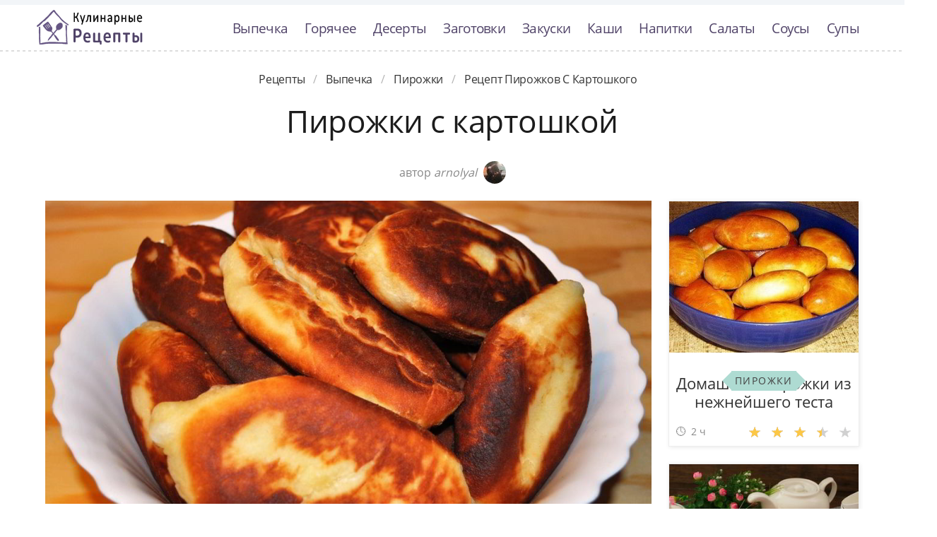

--- FILE ---
content_type: text/html; charset=UTF-8
request_url: https://recipemaster.ru/vypechka/pirozhki/pirozhki-s-kartoshkoi
body_size: 8101
content:
<!DOCTYPE html><html lang="ru" class="has-navbar-fixed-top"><head> <meta charset="UTF-8"> <title>Рецепт-Бомба!!! Рецепт Пирожков с Картошкого Такой Вкуснятины Вы не Ели НИКОГДА!</title> <meta name="description" content="Рецепт пирожков с картошкого. Такой вкуснятины никогда не пробовали! Ингредиенты на : Тесто дрожжевое 1,5 кг; Картофелина 6 шт.; Луковица 2 шт.; Яйцо 1 шт.; Специи По вкусу; Растительное масло 100 мл"> <meta http-equiv="X-UA-Compatible" content="IE=edge"> <meta name="viewport" content="width=device-width, initial-scale=1"> <link rel="icon" type="image/png" sizes="96x96" href="/favicon-96x96.png"> <link rel="apple-touch-icon" sizes="180x180" href="/apple-icon-180x180.png"> <link rel="icon" type="image/png" sizes="192x192" href="/android-icon-192x192.png"> <link rel="manifest" href="/manifest.json"> <meta name="msapplication-TileColor" content="#ffffff"> <meta name="msapplication-TileImage" content="/ms-icon-144x144.png"> <meta name="theme-color" content="#ffffff"> <meta property="og:title" content="Рецепт-Бомба!!! Рецепт Пирожков с Картошкого Такой Вкуснятины Вы не Ели НИКОГДА!"> <meta property="og:type" content="website"> <meta property="og:site_name" content="recipemaster.ru"> <meta property="og:url" content="https://recipemaster.ru/vypechka/pirozhki/pirozhki-s-kartoshkoi"> <meta property="og:description" content="Рецепт пирожков с картошкого. Такой вкуснятины никогда не пробовали! Ингредиенты на : Тесто дрожжевое 1,5 кг; Картофелина 6 шт.; Луковица 2 шт.; Яйцо 1 шт.; Специи По вкусу; Растительное масло 100 мл"> <meta property="og:image" content="https://recipemaster.ru/vypechka/pirozhki/pirozhki-s-kartoshkoi/pirozhki-s-kartoshkoi-ready0-w1200h630.jpg"> <meta name="twitter:card" content="summary_large_image"> <meta name="twitter:url" content="https://recipemaster.ru/vypechka/pirozhki/pirozhki-s-kartoshkoi"> <meta name="twitter:title" content="Рецепт-Бомба!!! Рецепт Пирожков с Картошкого Такой Вкуснятины Вы не Ели НИКОГДА!"> <meta name="twitter:description" content="Рецепт пирожков с картошкого. Такой вкуснятины никогда не пробовали! Ингредиенты на : Тесто дрожжевое 1,5 кг; Картофелина 6 шт.; Луковица 2 шт.; Яйцо 1 шт.; Специи По вкусу; Растительное масло 100 мл"> <meta name="twitter:image" content="https://recipemaster.ru/vypechka/pirozhki/pirozhki-s-kartoshkoi/pirozhki-s-kartoshkoi-ready0-w1200h630.jpg"> <link rel="dns-prefetch" href="//fonts.googleapis.com"> <link rel="dns-prefetch" href="//fonts.gstatic.com"> <link rel="dns-prefetch" href="//counter.yadro.ru"> <link rel="dns-prefetch" href="//yastatic.net"> <link rel="stylesheet" type="text/css" href="/styles.css"> <link rel="canonical" href="https://recipemaster.ru/vypechka/pirozhki/pirozhki-s-kartoshkoi"></head><body><nav class="navbar is-fixed-top bg-bottom" role="navigation" aria-label="main navigation"> <div class="container"> <div class="navbar-brand"> <a class="navbar-item logo-top" href="/" title="На Главную">Классные рецепты вкусняшек с фото</a> <a role="button" class="navbar-burger burger" aria-label="menu" aria-expanded="false" data-target="navbarBasicExample"> <span aria-hidden="true"></span> <span aria-hidden="true"></span> <span aria-hidden="true"></span> </a> </div> <div id="navbarBasicExample" class="navbar-menu"> <div class="navbar-end"> <a class="navbar-item" href="/vypechka" title="Перейти в Раздел «Выпечка»">Выпечка</a> <a class="navbar-item" href="/goryachee" title="Перейти в Раздел «Горячее»">Горячее</a> <a class="navbar-item" href="/deserty" title="Перейти в Раздел «Десерты»">Десерты</a> <a class="navbar-item" href="/zagotovki" title="Перейти в Раздел «Заготовки»">Заготовки</a> <a class="navbar-item" href="/zakuski" title="Перейти в Раздел «Закуски»">Закуски</a> <a class="navbar-item" href="/kashi" title="Перейти в Раздел «Каши»">Каши</a> <a class="navbar-item" href="/napitki" title="Перейти в Раздел «Напитки»">Напитки</a> <a class="navbar-item" href="/salaty" title="Перейти в Раздел «Салаты»">Салаты</a> <a class="navbar-item" href="/sousy" title="Перейти в Раздел «Соусы»">Соусы</a> <a class="navbar-item" href="/supy" title="Перейти в Раздел «Супы»">Супы</a> </div> </div> </div></nav><div class="header"></div><section class="section"> <div class="container"> <nav class="breadcrumb is-centered" aria-label="breadcrumbs"> <ul itemscope itemtype="http://schema.org/BreadcrumbList"> <li itemprop="itemListElement" itemscope itemtype="http://schema.org/ListItem"> <a href="/" title="Перейти на Главную" itemprop="item"> <span itemprop="name">Рецепты</span> </a> <meta itemprop="position" content="1"> </li> <li itemprop="itemListElement" itemscope itemtype="http://schema.org/ListItem"> <a href="/vypechka" itemprop="item" title="Выпечка"> <span itemprop="name">Выпечка</span> </a> <meta itemprop="position" content="2"> </li> <li itemprop="itemListElement" itemscope itemtype="http://schema.org/ListItem"> <a href="/vypechka/pirozhki" itemprop="item" title="Пирожки"> <span itemprop="name">Пирожки</span> </a> <meta itemprop="position" content="3"> </li> <li class="is-active" itemprop="itemListElement" itemscope itemtype="http://schema.org/ListItem"> <a href="#" aria-current="page" itemprop="item"> <span itemprop="name">Рецепт пирожков с картошкого</span> </a> <meta itemprop="position" content="4"> </li> </ul> </nav> <h1 class="head-title ta-c mb-075"> Пирожки с картошкой </h1> <p class="by-user"> автор <i class="by-user-a"> arnolyal <img class="lozad is-rounded ava" src="/zero.png" data-src="/user/arnolyal/arnolyal-w32h32.jpg" alt="arnolyal"> </i> </p> <div class="columns is-multiline mt-1"> <div class="column"> <figure class="image is-2by1"> <img class="lozad" src="/zero.png" data-src="/vypechka/pirozhki/pirozhki-s-kartoshkoi/pirozhki-s-kartoshkoi-ready0-w1002h501.jpg" alt="Рецепт пирожков с картошкого"> </figure> <p class="sub-img">На фото пирожков с картошкого</p> <div class="columns is-multiline mt-1"> <div class="column is-8"> <div class="decision"> <div class="columns is-multiline"> <ul class="column is-6"> <li> <span class="text-label">Общее время: </span> <span class="text-data"> 60 мин</span> </li> <li> <span class="text-label">Рецепт на </span> <span class="text-data"> 8</span> </li> </ul> <ol class="column is-6"> <li> <div class="rated-m my-inline" title="Рейтинг рецепта 4.6 из 5"> <label style="width:92%"></label> </div> </li> <li> <a class="comments" href="#comments"> 15 </a> </li> </ol> </div> </div> </div> <div class="column"> <div class="nutrition"> <p> <span class="text-label">Калорий: </span> <span class="text-data"> 240 ккал</span> </p> <p> <span class="text-label">Кухня: </span> <span class="text-data"> Авторская</span> </p> <p> <span class="text-label">Сложность: </span> <span class="text-data"> Простой рецепт</span> </p> </div> </div> </div> <div class="content"> <p> Пробовали жареные пирожки с картошкой практически все, однако готовить умеют немногие. Этот рецепт с фото объяснит, как приготовить вкусные пирожки с картошкой. Вдохновлялась <a href="/vypechka/pirozhki/pirozhki-s-vishnei">рецептом пирожках с вишнее</a>, очань нравится готовить пирожки.</p> <p>Подборка рецептов: <a href="/vypechka/pirozhki">простой рецепт пирожков</a>, &nbsp;<a href="/prazdnichnye-retsepty" title="Входит в коллекцию рецептов «Праздничные рецепты»">праздничные рецепты</a>. </p> </div> <div id="TGHxTJx8eI0coHjMPpA2" data-type="0" class="blockOfO1b2l3" ></div> </div> <div class="column is-3"> <div id="FM2jMZ2QxcdIV12UqfcF" data-type="0" class="blockOfO1b2l3" ></div> <div class="columns is-multiline"> <div class="column is-full"> <a class="card" href="/vypechka/pirozhki/domashnie-pirozhki-iz-nezhneishego-testa" title="домашние пирожки из нежнейшего теста"> <figure class="image is-5by4"> <img class="lozad" src="/zero.png" alt="Домашние пирожки из нежнейшего теста" data-src="/vypechka/pirozhki/domashnie-pirozhki-iz-nezhneishego-testa/domashnie-pirozhki-iz-nezhneishego-testa-ready0-w316h253.jpg"> </figure> <p class="fs-125">Домашние пирожки из нежнейшего теста</p> <p class="card-time">2 ч</p> <p class="card-rating"><label style="width:71%"></label></p> </a> <a class="cat-wrap t-5by4" href="/vypechka/pirozhki" title="Рецепты пирожков"> <p class="cat-title">Пирожки</p> </a> </div> <div class="column is-full"> <a class="card" href="/vypechka/pirozhki/pirozhki-s-belymi-gribami" title="пирожки с белыми грибами"> <figure class="image is-5by4"> <img class="lozad" src="/zero.png" alt="Пирожки с белыми грибами" data-src="/vypechka/pirozhki/pirozhki-s-belymi-gribami/pirozhki-s-belymi-gribami-ready0-w316h253.jpg"> </figure> <p class="fs-125">Пирожки с белыми грибами</p> <p class="card-time">25 мин</p> <p class="card-rating"><label style="width:88%"></label></p> </a> <a class="cat-wrap t-5by4" href="/vypechka/pirozhki" title="Рецепты пирожков"> <p class="cat-title">Пирожки</p> </a> </div> </div> </div> </div> <div class="columns is-multiline mt-1"> <div class="column is-9"> <div class="columns is-multiline bg-bottom"> <div class="column is-2"><div class="ya-share2 ta-c fixed-bottom-mobile" data-services="collections,vkontakte,facebook,odnoklassniki,moimir,twitter"></div></div> <div class="column"> <h2 class="head-subtitle">Ингредиенты:</h2> <div class="bg-subtitle w-7"> <ul class="ingredients"> <li>Тесто дрожжевое — 1,5 кг</li> <li>Картофелина — 6 шт.</li> <li>Луковица — 2 шт.</li> <li>Яйцо — 1 шт.</li> <li>Специи — - По вкусу</li> <li>Растительное масло — 100 мл</li> </ul> <p class="title is-5 mt-1">Повод приготовления:</p> <p class="subtitle is-6">На обед, Для детей, На полдник, На праздничный стол, Рождество</p> </div><div id="D7GMGgj6xHAUldvvIKym" data-type="0" class="blockOfO1b2l3" ></div> <h2 class="head-subtitle mt-1">Как приготовить</h2> <div class="bg-subtitle bg-top content"> <ol class="steps"> <li> <p>Лук мелко нарезать и обжарить в растительном масле до золотистости.</p> </li> <li> <p>Картофель отварить в кипящей подсоленной воде до готовности, превратить в пюре. Добавить в него обжаренный лук, одно яйцо и специи. Хорошенько перемешать - и начинка для пирожков готова.</p> <div class="image is-16by9"> <img class="lozad" src="/zero.png" data-src="/vypechka/pirozhki/pirozhki-s-kartoshkoi/pirozhki-s-kartoshkoi-steps1-w596h335.jpg" alt="пирожки с картошкой"> </div> </li> <li> <p>Дрожжевое тесто раскатываем на две длинных "колбаски", нарезаем их на кусочки.</p> <div class="image is-16by9"> <img class="lozad" src="/zero.png" data-src="/vypechka/pirozhki/pirozhki-s-kartoshkoi/pirozhki-s-kartoshkoi-steps2-w596h335.jpg" alt="пирожки с картошкой"> </div> </li> <li> <p>Из каждого кусочка делаем тонкую лепешку, в центр которой кладем немного картофельной начинки.</p> <div class="image is-16by9"> <img class="lozad" src="/zero.png" data-src="/vypechka/pirozhki/pirozhki-s-kartoshkoi/pirozhki-s-kartoshkoi-steps3-w596h335.jpg" alt="пирожки с картошкой"> </div> </li> <li> <p>Сворачиваем пирожок, кладем швом вниз на несколько минут - чтобы скрепился.</p> <div class="image is-16by9"> <img class="lozad" src="/zero.png" data-src="/vypechka/pirozhki/pirozhki-s-kartoshkoi/pirozhki-s-kartoshkoi-steps4-w596h335.jpg" alt="пирожки с картошкой"> </div> </li> <li> <p>В сковороду наливаем щедрое количество растительного масла, когда оно закипит - кладем в него пирожки (сколько влезет на сковороду) и обжариваем 2-3 минуты с каждой стороны. Так проделываем с каждой партией пирожков.</p> <div class="image is-16by9"> <img class="lozad" src="/zero.png" data-src="/vypechka/pirozhki/pirozhki-s-kartoshkoi/pirozhki-s-kartoshkoi-steps5-w596h335.jpg" alt="пирожки с картошкой"> </div> </li> <li> <p>Готовые пирожки выкладываем на бумажные полотенца, чтобы стек жир. Все - вкусненькие и не очень жирные пирожки с картошкой готовы:)</p> <div class="image is-16by9"> <img class="lozad" src="/zero.png" data-src="/vypechka/pirozhki/pirozhki-s-kartoshkoi/pirozhki-s-kartoshkoi-steps6-w596h335.jpg" alt="пирожки с картошкой"> </div> </li> </ol> <div class="note"> <h3>На заметку:</h3> <ul> <li><p>Пирожки с картошкой многим из нас известны с детства, однако приготовить их в домашних условиях удается не каждому, а покупные, как правило, уже не очень свежие и не очень вкусные. В действительности, приготовить вкусные, не слишком жирные, нежные жареные пирожки с картошкой не очень сложно - нужно лишь немного кулинарной чуткости и терпения, и пирожки получатся прекрасные. Надеюсь, этот рецепт с фото поможет вам в приготовлении. Удачи!</p></li> <li><p>Готовьте в удовольствие! Буду пробовать приготовить <a href="/vypechka/pirozhki/lenivye-pirozhki-s-kartoshkoi-i-belymi-gribami">ленивые пирожки с картошкой и белыми грибами</a>. Кто со мной ? Всегда было интересно приготовить что-то новое и оригинальное.</p></li> </ul> </div> </div> </div> <div class="column is-2-desktop is-hidden-touch"></div> </div> <div class="bg-bottom pb-3"> <h2 class="head-subtitle mt-1">Смотрите и пробуйте приготовить пирожки с картошкой</h2> <div class="video-container mb-3"> <iframe width="560" height="349" data-src="https://www.youtube.com/embed/M8XVUwWLios?autoplay=1&controls=0" allow="autoplay; encrypted-media" class="lozad" allowfullscreen data-index="1"></iframe> </div> </div> <div class="columns mt-1"> <div class="column is-2"></div> <div class="column" id="comments"> <h2 class="head-subtitle">Комментарии к рецепту</h2> <div class="columns mt-1 is-mobile"> <div class="column"> <div class="head-title">4.6 / 5</div> </div> <div class="column is-3-desktop is-half-touch ta-r"> <div class="rated-m"> <label style="width:92%"></label> </div> <div>Рейтинг рецепта</div> </div> </div> <div class="columns comment is-mobile"> <div class="column is-1"> <div class="image is-32x32"> <img class="lozad is-rounded" src="/zero.png" data-src="/gridasova-viktoriya/gridasova-viktoriya-w32h32.jpg" alt="Гридасова Виктория"> </div> </div> <div class="column"> <div class="author-name"> Гридасова Виктория </div> <p>Спасибо за вкусняшку! <br> Делала все по рецепту и получилось все на ура.</p> </div> </div> <div class="columns comment is-mobile"> <div class="column is-1"> <div class="image is-32x32"> <img class="lozad is-rounded" src="/zero.png" data-src="/soldatyonkova-dasha/soldatyonkova-dasha-w32h32.jpg" alt="Солдатёнкова Даша"> </div> </div> <div class="column"> <div class="author-name"> Солдатёнкова Даша </div> <p>Выглядит очень аппетитно</p> </div> </div> <div class="columns comment is-mobile"> <div class="column is-1"> <div class="image is-32x32"> <img class="lozad is-rounded" src="/zero.png" data-src="/yudina-ira/yudina-ira-w32h32.jpg" alt="Юдина Ира"> </div> </div> <div class="column"> <div class="author-name"> Юдина Ира </div> <p>У меня пирожки с картошкой прямо как на картинке! <br> Получилось шикарно! <br> arnolyal, спасибо за рецептик пирожки с картошкой!!!</p> </div> </div> <div class="columns comment is-mobile"> <div class="column is-1"> <div class="image is-32x32"> <img class="lozad is-rounded" src="/zero.png" data-src="/toma-devyatkina/toma-devyatkina-w32h32.jpg" alt="Тома Девяткина"> </div> </div> <div class="column"> <div class="author-name"> Тома Девяткина </div> <p>Изумительно! <br> все были в восторге… <br> спасибо arnolyal</p> </div> </div> <div class="columns comment is-mobile"> <div class="column is-1"> <div class="image is-32x32"> <img class="lozad is-rounded" src="/zero.png" data-src="/kobera-83/kobera-83-w32h32.jpg" alt="kobera_83"> </div> </div> <div class="column"> <div class="author-name"> kobera_83 </div> <p>Мои как раз просили <a href="/vypechka/pirozhki/pirozhki-s-opyatami">пирожки с опятами</a>.</p> </div> </div> <div class="columns comment is-mobile"> <div class="column is-1"> <div class="image is-32x32"> <img class="lozad is-rounded" src="/zero.png" data-src="/muzhikanova-lyusya/muzhikanova-lyusya-w32h32.jpg" alt="Мужиканова Люся"> </div> </div> <div class="column"> <div class="author-name"> Мужиканова Люся </div> <p>Сейчас буду готовить это чудо:)</p> </div> </div> <div class="columns comment is-mobile"> <div class="column is-1"> <div class="image is-32x32"> <img class="lozad is-rounded" src="/zero.png" data-src="/molotkova-olesya/molotkova-olesya-w32h32.jpg" alt="Молоткова Олеся"> </div> </div> <div class="column"> <div class="author-name"> Молоткова Олеся </div> <p>Приготовила!!! Всё получилось!!! <br> Спасибо за рецепт!!</p> </div> </div> <div class="columns comment is-mobile"> <div class="column is-1"> <div class="image is-32x32"> <img class="lozad is-rounded" src="/zero.png" data-src="/shturma-zoya/shturma-zoya-w32h32.jpg" alt="Штурма Зоя"> </div> </div> <div class="column"> <div class="author-name"> Штурма Зоя </div> <p>Делаю уже второй раз и все близкие и друзья в восторге! <br> Спасибо Вам!!! <br> Очень люблю готовить, а Ваши рецепты всегда радуют и помогают разнообразить наши будни!))</p> </div> </div> <div class="columns comment is-mobile"> <div class="column is-1"> <div class="image is-32x32"> <img class="lozad is-rounded" src="/zero.png" data-src="/yulya-kholdeeva/yulya-kholdeeva-w32h32.jpg" alt="Юля Холдеева"> </div> </div> <div class="column"> <div class="author-name"> Юля Холдеева </div> <p>Спасибо за рецепт — готовила, готовлю и буду готовить:)</p> </div> </div> <div class="columns comment is-mobile"> <div class="column is-1"> <div class="image is-32x32"> <img class="lozad is-rounded" src="/zero.png" data-src="/klenina-inga/klenina-inga-w32h32.jpg" alt="Кленина Инга"> </div> </div> <div class="column"> <div class="author-name"> Кленина Инга </div> <p>Спасибо за рецепт пирожков с картошкой. <br> Все получилось замечательно, мужу понравилось))))</p> </div> </div> <div class="columns comment is-mobile"> <div class="column is-1"> <div class="image is-32x32"> <img class="lozad is-rounded" src="/zero.png" data-src="/vika96/vika96-w32h32.jpg" alt="vika96"> </div> </div> <div class="column"> <div class="author-name"> vika96 </div> <p>Спасибо за рецепт!!! <br> Приготовили… <br> И правда Супер получилось)))) <br> Вообще пирожки с картошкой я не очччччень, но пирожки с картошкой — на пятёрку)))</p> </div> </div> <div class="columns comment is-mobile"> <div class="column is-1"> <div class="image is-32x32"> <img class="lozad is-rounded" src="/zero.png" data-src="/gavrilina-diana/gavrilina-diana-w32h32.jpg" alt="Гаврилина Диана"> </div> </div> <div class="column"> <div class="author-name"> Гаврилина Диана </div> <p>Рецепт отличный <br> Забираю, обязательно сделаю. <br> Представляю, как это вкусно</p> </div> </div> <div class="columns comment is-mobile"> <div class="column is-1"> <div class="image is-32x32"> <img class="lozad is-rounded" src="/zero.png" data-src="/starchenko-73/starchenko-73-w32h32.jpg" alt="starchenko_73"> </div> </div> <div class="column"> <div class="author-name"> starchenko_73 </div> <p>Arnolyal, спасибо большое. <br> Этот рецепт мне больше всего нравится из всех пирожков с картошкой.</p> </div> </div> <div class="columns comment is-mobile"> <div class="column is-1"> <div class="image is-32x32"> <img class="lozad is-rounded" src="/zero.png" data-src="/marianna-narozhnaya/marianna-narozhnaya-w32h32.jpg" alt="Марианна Нарожная"> </div> </div> <div class="column"> <div class="author-name"> Марианна Нарожная </div> <p>Как у Вас замечательно получается, продолжайте делиться своими рецептами</p> </div> </div> <div class="columns comment is-mobile"> <div class="column is-1"> <div class="image is-32x32"> <img class="lozad is-rounded" src="/zero.png" data-src="/saruenoul/saruenoul-w32h32.jpg" alt="saruenoul"> </div> </div> <div class="column"> <div class="author-name"> saruenoul </div> <p>ПооооолууучилООООООсь! <br> Очень вкусно! Очень!</p> </div> </div> <div id="SYj0PwOEG9ILZxoH4Bcx" data-type="0" class="blockOfO1b2l3" ></div> </div> <div class="column is-2"></div> </div> <div class="columns is-multiline mt-1"> <div class="column is-1 is-hidden-touch"></div> <div class="column"> <div class="columns is-multiline mt-1 bs"> <div class="column is-full rel"> <a class="related" href="/vypechka/pirozhki/pirozhki-s-kartoshkoi-i-zharenym-lukom">Пирожки с картошкой и жареным луком</a> </div> <a class="column is-half" href="/vypechka/pirozhki/pirozhki-s-kartoshkoi-i-zharenym-lukom"> <figure class="image is-16by9"> <img class="lozad" src="/zero.png" alt="Пирожки с картошкой и жареным луком" data-src="/vypechka/pirozhki/pirozhki-s-kartoshkoi-i-zharenym-lukom/pirozhki-s-kartoshkoi-i-zharenym-lukom-ready0-w430h242.jpg"> </figure> </a> <div class="column is-half"> <p class="u-prev">Приготовить пирожки с картошкой и жареным луком в домашних условиях - очень просто! Сделаем бездрожжевое тесто на кефире, отварим картошку и поджарим лук. Час - и пирожки готовы! Приглашайте друзей!...</p> <p class="card-time">120 мин</p> <p class="card-rating"><label style="width:76%"></label></p> </div> </div> <div class="columns is-multiline mt-1 bs"> <div class="column is-full rel"> <a class="related" href="/vypechka/pirozhki/parovye-pirozhki-pyan-se">Паровые пирожки Пян-се</a> </div> <a class="column is-half" href="/vypechka/pirozhki/parovye-pirozhki-pyan-se"> <figure class="image is-16by9"> <img class="lozad" src="/zero.png" alt="Паровые пирожки Пян-се" data-src="/vypechka/pirozhki/parovye-pirozhki-pyan-se/parovye-pirozhki-pyan-se-ready0-w430h242.jpg"> </figure> </a> <div class="column is-half"> <p class="u-prev">кислое молоко 1 стак.; вода (горячая) 1 стак.; дрожжи 1 ст.л.; яйцо 2 шт.; сахар 1 ст.л.; соль 1/2 ч.л.; масло растительное 70 мл; мука 700 г; капуста; фарш (лук+чеснок); соль; перец черный молотый; перец красный молотый; сливочное масло или сметана...</p> <p class="card-time">50 мин</p> <p class="card-rating"><label style="width:90%"></label></p> </div> </div> <div class="columns is-multiline mt-1 bs"> <div class="column is-full rel"> <a class="related" href="/vypechka/pirozhki/pirozhki-klassicheskie">Пирожки классические</a> </div> <a class="column is-half" href="/vypechka/pirozhki/pirozhki-klassicheskie"> <figure class="image is-16by9"> <img class="lozad" src="/zero.png" alt="Пирожки классические" data-src="/vypechka/pirozhki/pirozhki-klassicheskie/pirozhki-klassicheskie-ready0-w430h242.jpg"> </figure> </a> <div class="column is-half"> <p class="u-prev">Очень люблю прирожки классические с разными начинками. Я делаю их обычно с вишней или с яблоком, реже с повидлом или с соленой начинкой. У классического пирожка обычно аккуратный и гладкий верх....</p> <p class="card-time">180 мин</p> <p class="card-rating"><label style="width:72%"></label></p> </div> </div> <div class="columns is-multiline mt-1 bs"> <div class="column is-full rel"> <a class="related" href="/vypechka/pirozhki/dieticheskie-pirozhki">Диетические пирожки</a> </div> <a class="column is-half" href="/vypechka/pirozhki/dieticheskie-pirozhki"> <figure class="image is-16by9"> <img class="lozad" src="/zero.png" alt="Диетические пирожки" data-src="/vypechka/pirozhki/dieticheskie-pirozhki/dieticheskie-pirozhki-ready0-w430h242.jpg"> </figure> </a> <div class="column is-half"> <p class="u-prev">Очень вкусно, нежно, легко и быстро! Для тех, кому нельзя жирного и жареного, предлагаю рецепт, как приготовить диетические пирожки без выпечки. Готовим на пару с помощью пароварки или мультиварки....</p> <p class="card-time">30 мин</p> <p class="card-rating"><label style="width:98%"></label></p> </div> </div> <div class="columns is-multiline mt-1 bs"> <div class="column is-full rel"> <a class="related" href="/vypechka/pirozhki/pirozhki-iz-lepeshek">Пирожки из лепешек</a> </div> <a class="column is-half" href="/vypechka/pirozhki/pirozhki-iz-lepeshek"> <figure class="image is-16by9"> <img class="lozad" src="/zero.png" alt="Пирожки из лепешек" data-src="/vypechka/pirozhki/pirozhki-iz-lepeshek/pirozhki-iz-lepeshek-ready0-w430h242.jpg"> </figure> </a> <div class="column is-half"> <p class="u-prev">А я снова к вам с пирожками! Несмотря на многообразие рецептов этой выпечки, ее все-таки можно разделить на виды. Есть пышные дрожжевые, а есть достаточно тонкие, такие, как у меня в рецепте....</p> <p class="card-time">30 мин</p> <p class="card-rating"><label style="width:94%"></label></p> </div> </div> <div class="columns is-multiline mt-1 bs"> <div class="column is-full rel"> <a class="related" href="/vypechka/pirozhki/pirozhki-s-kapustoi">Пирожки с капустой</a> </div> <a class="column is-half" href="/vypechka/pirozhki/pirozhki-s-kapustoi"> <figure class="image is-16by9"> <img class="lozad" src="/zero.png" alt="Пирожки с капустой" data-src="/vypechka/pirozhki/pirozhki-s-kapustoi/pirozhki-s-kapustoi-ready0-w430h242.jpg"> </figure> </a> <div class="column is-half"> <p class="u-prev">маргарин - 1 шт.; мука - 1 кг; дрожжи свежие - 1 шт.; сахар - 4 ст.л.; соль - 1 ч.л....</p> <p class="card-time">30 мин</p> <p class="card-rating"><label style="width:95%"></label></p> </div> </div> <div class="columns is-multiline mt-1 bs"> <div class="column is-full rel"> <a class="related" href="/vypechka/pirozhki/pirozhki-s-opyatami">Пирожки с опятами</a> </div> <a class="column is-half" href="/vypechka/pirozhki/pirozhki-s-opyatami"> <figure class="image is-16by9"> <img class="lozad" src="/zero.png" alt="Пирожки с опятами" data-src="/vypechka/pirozhki/pirozhki-s-opyatami/pirozhki-s-opyatami-ready0-w430h242.jpg"> </figure> </a> <div class="column is-half"> <p class="u-prev">Что может быть лучше румяных домашних пирожков? Почему-то их редко готовят с грибами, и очень зря:) Как приготовить пирожки с опятами на тесте без дрожжей - должна знать каждая хозяйка!...</p> <p class="card-time">60 мин</p> <p class="card-rating"><label style="width:70%"></label></p> </div> </div> </div> <div class="column is-1"></div> </div> </div> </div> <div class="bg-blue"> <div class="columns is-multiline mt-3 pb-1"> <div class="column is-4"> <a class="card" href="/vypechka/pirozhki/pirozhki-so-schavlem" title="пирожки со щавлем"> <figure class="image is-16by9"> <img class="lozad" src="/zero.png" alt="Пирожки со щавлем" data-src="/vypechka/pirozhki/pirozhki-so-schavlem/pirozhki-so-schavlem-ready0-w430h242.jpg"> </figure> <p class="fs-125">Пирожки со щавлем</p> <p class="card-time">2 ч</p> <p class="card-rating"><label style="width:94%"></label></p> </a> <a class="unit-wrap t-16by9" href="/vypechka/pirozhki" title="Рецепты пирожков"> <p class="unit-title">Пирожки</p> </a> </div> <div class="column is-4"> <a class="card" href="/vypechka/pirozhki/pirozhki-taleiran" title="пирожки талейран"> <figure class="image is-16by9"> <img class="lozad" src="/zero.png" alt="Пирожки Талейран" data-src="/vypechka/pirozhki/pirozhki-taleiran/pirozhki-taleiran-ready0-w430h242.jpg"> </figure> <p class="fs-125">Пирожки Талейран</p> <p class="card-time">120 мин</p> <p class="card-rating"><label style="width:78%"></label></p> </a> <a class="unit-wrap t-16by9" href="/vypechka/pirozhki" title="Рецепты пирожков"> <p class="unit-title">Пирожки</p> </a> </div> <div class="column is-4"> <a class="card" href="/vypechka/pirozhki/pirozhki-s-makom" title="пирожки с маком"> <figure class="image is-16by9"> <img class="lozad" src="/zero.png" alt="Пирожки с маком" data-src="/vypechka/pirozhki/pirozhki-s-makom/pirozhki-s-makom-ready0-w430h242.jpg"> </figure> <p class="fs-125">Пирожки с маком</p> <p class="card-time">1 ч 40 мин</p> <p class="card-rating"><label style="width:92%"></label></p> </a> <a class="unit-wrap t-16by9" href="/vypechka/pirozhki" title="Рецепты пирожков"> <p class="unit-title">Пирожки</p> </a> </div> </div> </div> </div></section><script type="application/ld+json"> { "@context": "http://schema.org/", "@type": "Recipe", "name": "пирожки с картошкой", "keywords": "авторская кухня, пирожки с картошкой, пирожки", "description": "Пошаговый рецепт приготовления пирожков с картошкого с фото.", "image": [ "https://recipemaster.ru/vypechka/pirozhki/pirozhki-s-kartoshkoi/pirozhki-s-kartoshkoi-ready0-w1200h630.jpg" ], "author": { "@type": "Person", "name": "arnolyal" }, "totalTime": "PT60M", "recipeYield": "8", "recipeCategory": "Пирожки", "recipeCuisine": "Авторская кухня", "nutrition": { "@type": "NutritionInformation", "calories": "240 ккал" }, "recipeIngredient": [ "Тесто дрожжевое — 1,5 кг","Картофелина — 6 шт.","Луковица — 2 шт.","Яйцо — 1 шт.","Специи — - По вкусу","Растительное масло — 100 мл" ], "aggregateRating": { "@type": "AggregateRating", "ratingValue": "4.6", "ratingCount": "123" } }</script><footer class="footer bg-top"> <div class="container"> <div class="columns"> <div class="column is-2"> <a class="logo-bottom" href="/" title="На Главную">Домашние рецепты вкусняшек</a> </div> <div class="column is-3 is-offset-8"> <p class="f-text">2026 recipemaster.ru</p> <p><a class="f-email" href="mailto:mailto@recipemaster.ru">mailto@recipemaster.ru</a></p> </div> </div> </div></footer><script>window.adb=1;function loadScript(a){script=document.createElement("script");script.src=a;document.head.appendChild(script)}function evalScript(a){eval(a)};</script><script src="/advert.js"></script> <script src='/scripts.js'></script> <script> (function () { var url = String.fromCharCode(112, 117, 115, 104, 95, 117, 114, 108); var cfg = String.fromCharCode(119, 112, 110, 67, 111, 110, 102, 105, 103); window[cfg] = { utm_source: 'kd', utm_campaign: 349235, utm_content: '', domain: window.location.host, proto: window.location.protocol }; window[cfg][url] = 'https://nadajotum.com/98103.js'; var s = document.createElement('script'); s.setAttribute('async', 1); s.setAttribute('data-cfasync', false); s.src = window[cfg][url]; document.head && document.head.appendChild(s) })(); </script><script>new Image().src = "//counter.yadro.ru/hit?r" + escape(document.referrer) + ((typeof(screen)=="undefined")?"" : ";s"+screen.width+"*"+screen.height+"*" + (screen.colorDepth?screen.colorDepth:screen.pixelDepth)) + ";u"+escape(document.URL) + ";h"+escape(document.title.substring(0,80)) + ";" +Math.random();</script> <script src="//yastatic.net/es5-shims/0.0.2/es5-shims.min.js" async="async"></script> <script src="//yastatic.net/share2/share.js" async="async"></script></body></html>